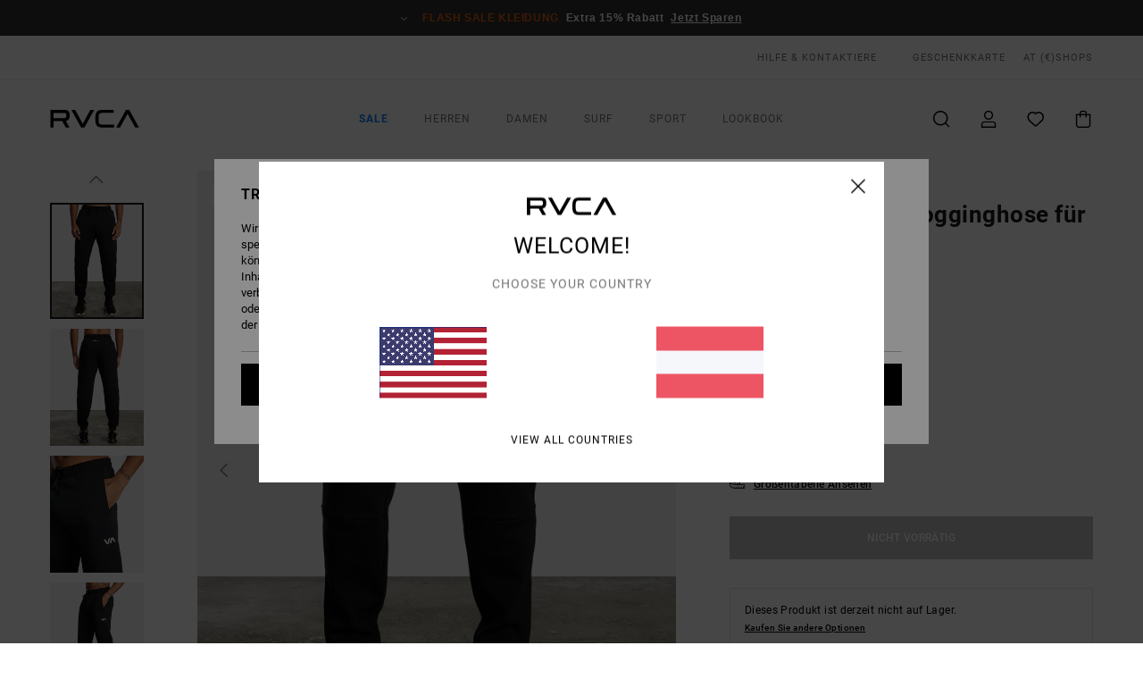

--- FILE ---
content_type: text/html; charset=utf-8
request_url: https://www.google.com/recaptcha/api2/anchor?ar=1&k=6Ldsl4UhAAAAAOPA_N8i-YxZAzva_jcNFAnIbxZM&co=aHR0cHM6Ly93d3cucnZjYS5hdDo0NDM.&hl=en&v=PoyoqOPhxBO7pBk68S4YbpHZ&size=invisible&anchor-ms=20000&execute-ms=30000&cb=ojjeh0lbedor
body_size: 48744
content:
<!DOCTYPE HTML><html dir="ltr" lang="en"><head><meta http-equiv="Content-Type" content="text/html; charset=UTF-8">
<meta http-equiv="X-UA-Compatible" content="IE=edge">
<title>reCAPTCHA</title>
<style type="text/css">
/* cyrillic-ext */
@font-face {
  font-family: 'Roboto';
  font-style: normal;
  font-weight: 400;
  font-stretch: 100%;
  src: url(//fonts.gstatic.com/s/roboto/v48/KFO7CnqEu92Fr1ME7kSn66aGLdTylUAMa3GUBHMdazTgWw.woff2) format('woff2');
  unicode-range: U+0460-052F, U+1C80-1C8A, U+20B4, U+2DE0-2DFF, U+A640-A69F, U+FE2E-FE2F;
}
/* cyrillic */
@font-face {
  font-family: 'Roboto';
  font-style: normal;
  font-weight: 400;
  font-stretch: 100%;
  src: url(//fonts.gstatic.com/s/roboto/v48/KFO7CnqEu92Fr1ME7kSn66aGLdTylUAMa3iUBHMdazTgWw.woff2) format('woff2');
  unicode-range: U+0301, U+0400-045F, U+0490-0491, U+04B0-04B1, U+2116;
}
/* greek-ext */
@font-face {
  font-family: 'Roboto';
  font-style: normal;
  font-weight: 400;
  font-stretch: 100%;
  src: url(//fonts.gstatic.com/s/roboto/v48/KFO7CnqEu92Fr1ME7kSn66aGLdTylUAMa3CUBHMdazTgWw.woff2) format('woff2');
  unicode-range: U+1F00-1FFF;
}
/* greek */
@font-face {
  font-family: 'Roboto';
  font-style: normal;
  font-weight: 400;
  font-stretch: 100%;
  src: url(//fonts.gstatic.com/s/roboto/v48/KFO7CnqEu92Fr1ME7kSn66aGLdTylUAMa3-UBHMdazTgWw.woff2) format('woff2');
  unicode-range: U+0370-0377, U+037A-037F, U+0384-038A, U+038C, U+038E-03A1, U+03A3-03FF;
}
/* math */
@font-face {
  font-family: 'Roboto';
  font-style: normal;
  font-weight: 400;
  font-stretch: 100%;
  src: url(//fonts.gstatic.com/s/roboto/v48/KFO7CnqEu92Fr1ME7kSn66aGLdTylUAMawCUBHMdazTgWw.woff2) format('woff2');
  unicode-range: U+0302-0303, U+0305, U+0307-0308, U+0310, U+0312, U+0315, U+031A, U+0326-0327, U+032C, U+032F-0330, U+0332-0333, U+0338, U+033A, U+0346, U+034D, U+0391-03A1, U+03A3-03A9, U+03B1-03C9, U+03D1, U+03D5-03D6, U+03F0-03F1, U+03F4-03F5, U+2016-2017, U+2034-2038, U+203C, U+2040, U+2043, U+2047, U+2050, U+2057, U+205F, U+2070-2071, U+2074-208E, U+2090-209C, U+20D0-20DC, U+20E1, U+20E5-20EF, U+2100-2112, U+2114-2115, U+2117-2121, U+2123-214F, U+2190, U+2192, U+2194-21AE, U+21B0-21E5, U+21F1-21F2, U+21F4-2211, U+2213-2214, U+2216-22FF, U+2308-230B, U+2310, U+2319, U+231C-2321, U+2336-237A, U+237C, U+2395, U+239B-23B7, U+23D0, U+23DC-23E1, U+2474-2475, U+25AF, U+25B3, U+25B7, U+25BD, U+25C1, U+25CA, U+25CC, U+25FB, U+266D-266F, U+27C0-27FF, U+2900-2AFF, U+2B0E-2B11, U+2B30-2B4C, U+2BFE, U+3030, U+FF5B, U+FF5D, U+1D400-1D7FF, U+1EE00-1EEFF;
}
/* symbols */
@font-face {
  font-family: 'Roboto';
  font-style: normal;
  font-weight: 400;
  font-stretch: 100%;
  src: url(//fonts.gstatic.com/s/roboto/v48/KFO7CnqEu92Fr1ME7kSn66aGLdTylUAMaxKUBHMdazTgWw.woff2) format('woff2');
  unicode-range: U+0001-000C, U+000E-001F, U+007F-009F, U+20DD-20E0, U+20E2-20E4, U+2150-218F, U+2190, U+2192, U+2194-2199, U+21AF, U+21E6-21F0, U+21F3, U+2218-2219, U+2299, U+22C4-22C6, U+2300-243F, U+2440-244A, U+2460-24FF, U+25A0-27BF, U+2800-28FF, U+2921-2922, U+2981, U+29BF, U+29EB, U+2B00-2BFF, U+4DC0-4DFF, U+FFF9-FFFB, U+10140-1018E, U+10190-1019C, U+101A0, U+101D0-101FD, U+102E0-102FB, U+10E60-10E7E, U+1D2C0-1D2D3, U+1D2E0-1D37F, U+1F000-1F0FF, U+1F100-1F1AD, U+1F1E6-1F1FF, U+1F30D-1F30F, U+1F315, U+1F31C, U+1F31E, U+1F320-1F32C, U+1F336, U+1F378, U+1F37D, U+1F382, U+1F393-1F39F, U+1F3A7-1F3A8, U+1F3AC-1F3AF, U+1F3C2, U+1F3C4-1F3C6, U+1F3CA-1F3CE, U+1F3D4-1F3E0, U+1F3ED, U+1F3F1-1F3F3, U+1F3F5-1F3F7, U+1F408, U+1F415, U+1F41F, U+1F426, U+1F43F, U+1F441-1F442, U+1F444, U+1F446-1F449, U+1F44C-1F44E, U+1F453, U+1F46A, U+1F47D, U+1F4A3, U+1F4B0, U+1F4B3, U+1F4B9, U+1F4BB, U+1F4BF, U+1F4C8-1F4CB, U+1F4D6, U+1F4DA, U+1F4DF, U+1F4E3-1F4E6, U+1F4EA-1F4ED, U+1F4F7, U+1F4F9-1F4FB, U+1F4FD-1F4FE, U+1F503, U+1F507-1F50B, U+1F50D, U+1F512-1F513, U+1F53E-1F54A, U+1F54F-1F5FA, U+1F610, U+1F650-1F67F, U+1F687, U+1F68D, U+1F691, U+1F694, U+1F698, U+1F6AD, U+1F6B2, U+1F6B9-1F6BA, U+1F6BC, U+1F6C6-1F6CF, U+1F6D3-1F6D7, U+1F6E0-1F6EA, U+1F6F0-1F6F3, U+1F6F7-1F6FC, U+1F700-1F7FF, U+1F800-1F80B, U+1F810-1F847, U+1F850-1F859, U+1F860-1F887, U+1F890-1F8AD, U+1F8B0-1F8BB, U+1F8C0-1F8C1, U+1F900-1F90B, U+1F93B, U+1F946, U+1F984, U+1F996, U+1F9E9, U+1FA00-1FA6F, U+1FA70-1FA7C, U+1FA80-1FA89, U+1FA8F-1FAC6, U+1FACE-1FADC, U+1FADF-1FAE9, U+1FAF0-1FAF8, U+1FB00-1FBFF;
}
/* vietnamese */
@font-face {
  font-family: 'Roboto';
  font-style: normal;
  font-weight: 400;
  font-stretch: 100%;
  src: url(//fonts.gstatic.com/s/roboto/v48/KFO7CnqEu92Fr1ME7kSn66aGLdTylUAMa3OUBHMdazTgWw.woff2) format('woff2');
  unicode-range: U+0102-0103, U+0110-0111, U+0128-0129, U+0168-0169, U+01A0-01A1, U+01AF-01B0, U+0300-0301, U+0303-0304, U+0308-0309, U+0323, U+0329, U+1EA0-1EF9, U+20AB;
}
/* latin-ext */
@font-face {
  font-family: 'Roboto';
  font-style: normal;
  font-weight: 400;
  font-stretch: 100%;
  src: url(//fonts.gstatic.com/s/roboto/v48/KFO7CnqEu92Fr1ME7kSn66aGLdTylUAMa3KUBHMdazTgWw.woff2) format('woff2');
  unicode-range: U+0100-02BA, U+02BD-02C5, U+02C7-02CC, U+02CE-02D7, U+02DD-02FF, U+0304, U+0308, U+0329, U+1D00-1DBF, U+1E00-1E9F, U+1EF2-1EFF, U+2020, U+20A0-20AB, U+20AD-20C0, U+2113, U+2C60-2C7F, U+A720-A7FF;
}
/* latin */
@font-face {
  font-family: 'Roboto';
  font-style: normal;
  font-weight: 400;
  font-stretch: 100%;
  src: url(//fonts.gstatic.com/s/roboto/v48/KFO7CnqEu92Fr1ME7kSn66aGLdTylUAMa3yUBHMdazQ.woff2) format('woff2');
  unicode-range: U+0000-00FF, U+0131, U+0152-0153, U+02BB-02BC, U+02C6, U+02DA, U+02DC, U+0304, U+0308, U+0329, U+2000-206F, U+20AC, U+2122, U+2191, U+2193, U+2212, U+2215, U+FEFF, U+FFFD;
}
/* cyrillic-ext */
@font-face {
  font-family: 'Roboto';
  font-style: normal;
  font-weight: 500;
  font-stretch: 100%;
  src: url(//fonts.gstatic.com/s/roboto/v48/KFO7CnqEu92Fr1ME7kSn66aGLdTylUAMa3GUBHMdazTgWw.woff2) format('woff2');
  unicode-range: U+0460-052F, U+1C80-1C8A, U+20B4, U+2DE0-2DFF, U+A640-A69F, U+FE2E-FE2F;
}
/* cyrillic */
@font-face {
  font-family: 'Roboto';
  font-style: normal;
  font-weight: 500;
  font-stretch: 100%;
  src: url(//fonts.gstatic.com/s/roboto/v48/KFO7CnqEu92Fr1ME7kSn66aGLdTylUAMa3iUBHMdazTgWw.woff2) format('woff2');
  unicode-range: U+0301, U+0400-045F, U+0490-0491, U+04B0-04B1, U+2116;
}
/* greek-ext */
@font-face {
  font-family: 'Roboto';
  font-style: normal;
  font-weight: 500;
  font-stretch: 100%;
  src: url(//fonts.gstatic.com/s/roboto/v48/KFO7CnqEu92Fr1ME7kSn66aGLdTylUAMa3CUBHMdazTgWw.woff2) format('woff2');
  unicode-range: U+1F00-1FFF;
}
/* greek */
@font-face {
  font-family: 'Roboto';
  font-style: normal;
  font-weight: 500;
  font-stretch: 100%;
  src: url(//fonts.gstatic.com/s/roboto/v48/KFO7CnqEu92Fr1ME7kSn66aGLdTylUAMa3-UBHMdazTgWw.woff2) format('woff2');
  unicode-range: U+0370-0377, U+037A-037F, U+0384-038A, U+038C, U+038E-03A1, U+03A3-03FF;
}
/* math */
@font-face {
  font-family: 'Roboto';
  font-style: normal;
  font-weight: 500;
  font-stretch: 100%;
  src: url(//fonts.gstatic.com/s/roboto/v48/KFO7CnqEu92Fr1ME7kSn66aGLdTylUAMawCUBHMdazTgWw.woff2) format('woff2');
  unicode-range: U+0302-0303, U+0305, U+0307-0308, U+0310, U+0312, U+0315, U+031A, U+0326-0327, U+032C, U+032F-0330, U+0332-0333, U+0338, U+033A, U+0346, U+034D, U+0391-03A1, U+03A3-03A9, U+03B1-03C9, U+03D1, U+03D5-03D6, U+03F0-03F1, U+03F4-03F5, U+2016-2017, U+2034-2038, U+203C, U+2040, U+2043, U+2047, U+2050, U+2057, U+205F, U+2070-2071, U+2074-208E, U+2090-209C, U+20D0-20DC, U+20E1, U+20E5-20EF, U+2100-2112, U+2114-2115, U+2117-2121, U+2123-214F, U+2190, U+2192, U+2194-21AE, U+21B0-21E5, U+21F1-21F2, U+21F4-2211, U+2213-2214, U+2216-22FF, U+2308-230B, U+2310, U+2319, U+231C-2321, U+2336-237A, U+237C, U+2395, U+239B-23B7, U+23D0, U+23DC-23E1, U+2474-2475, U+25AF, U+25B3, U+25B7, U+25BD, U+25C1, U+25CA, U+25CC, U+25FB, U+266D-266F, U+27C0-27FF, U+2900-2AFF, U+2B0E-2B11, U+2B30-2B4C, U+2BFE, U+3030, U+FF5B, U+FF5D, U+1D400-1D7FF, U+1EE00-1EEFF;
}
/* symbols */
@font-face {
  font-family: 'Roboto';
  font-style: normal;
  font-weight: 500;
  font-stretch: 100%;
  src: url(//fonts.gstatic.com/s/roboto/v48/KFO7CnqEu92Fr1ME7kSn66aGLdTylUAMaxKUBHMdazTgWw.woff2) format('woff2');
  unicode-range: U+0001-000C, U+000E-001F, U+007F-009F, U+20DD-20E0, U+20E2-20E4, U+2150-218F, U+2190, U+2192, U+2194-2199, U+21AF, U+21E6-21F0, U+21F3, U+2218-2219, U+2299, U+22C4-22C6, U+2300-243F, U+2440-244A, U+2460-24FF, U+25A0-27BF, U+2800-28FF, U+2921-2922, U+2981, U+29BF, U+29EB, U+2B00-2BFF, U+4DC0-4DFF, U+FFF9-FFFB, U+10140-1018E, U+10190-1019C, U+101A0, U+101D0-101FD, U+102E0-102FB, U+10E60-10E7E, U+1D2C0-1D2D3, U+1D2E0-1D37F, U+1F000-1F0FF, U+1F100-1F1AD, U+1F1E6-1F1FF, U+1F30D-1F30F, U+1F315, U+1F31C, U+1F31E, U+1F320-1F32C, U+1F336, U+1F378, U+1F37D, U+1F382, U+1F393-1F39F, U+1F3A7-1F3A8, U+1F3AC-1F3AF, U+1F3C2, U+1F3C4-1F3C6, U+1F3CA-1F3CE, U+1F3D4-1F3E0, U+1F3ED, U+1F3F1-1F3F3, U+1F3F5-1F3F7, U+1F408, U+1F415, U+1F41F, U+1F426, U+1F43F, U+1F441-1F442, U+1F444, U+1F446-1F449, U+1F44C-1F44E, U+1F453, U+1F46A, U+1F47D, U+1F4A3, U+1F4B0, U+1F4B3, U+1F4B9, U+1F4BB, U+1F4BF, U+1F4C8-1F4CB, U+1F4D6, U+1F4DA, U+1F4DF, U+1F4E3-1F4E6, U+1F4EA-1F4ED, U+1F4F7, U+1F4F9-1F4FB, U+1F4FD-1F4FE, U+1F503, U+1F507-1F50B, U+1F50D, U+1F512-1F513, U+1F53E-1F54A, U+1F54F-1F5FA, U+1F610, U+1F650-1F67F, U+1F687, U+1F68D, U+1F691, U+1F694, U+1F698, U+1F6AD, U+1F6B2, U+1F6B9-1F6BA, U+1F6BC, U+1F6C6-1F6CF, U+1F6D3-1F6D7, U+1F6E0-1F6EA, U+1F6F0-1F6F3, U+1F6F7-1F6FC, U+1F700-1F7FF, U+1F800-1F80B, U+1F810-1F847, U+1F850-1F859, U+1F860-1F887, U+1F890-1F8AD, U+1F8B0-1F8BB, U+1F8C0-1F8C1, U+1F900-1F90B, U+1F93B, U+1F946, U+1F984, U+1F996, U+1F9E9, U+1FA00-1FA6F, U+1FA70-1FA7C, U+1FA80-1FA89, U+1FA8F-1FAC6, U+1FACE-1FADC, U+1FADF-1FAE9, U+1FAF0-1FAF8, U+1FB00-1FBFF;
}
/* vietnamese */
@font-face {
  font-family: 'Roboto';
  font-style: normal;
  font-weight: 500;
  font-stretch: 100%;
  src: url(//fonts.gstatic.com/s/roboto/v48/KFO7CnqEu92Fr1ME7kSn66aGLdTylUAMa3OUBHMdazTgWw.woff2) format('woff2');
  unicode-range: U+0102-0103, U+0110-0111, U+0128-0129, U+0168-0169, U+01A0-01A1, U+01AF-01B0, U+0300-0301, U+0303-0304, U+0308-0309, U+0323, U+0329, U+1EA0-1EF9, U+20AB;
}
/* latin-ext */
@font-face {
  font-family: 'Roboto';
  font-style: normal;
  font-weight: 500;
  font-stretch: 100%;
  src: url(//fonts.gstatic.com/s/roboto/v48/KFO7CnqEu92Fr1ME7kSn66aGLdTylUAMa3KUBHMdazTgWw.woff2) format('woff2');
  unicode-range: U+0100-02BA, U+02BD-02C5, U+02C7-02CC, U+02CE-02D7, U+02DD-02FF, U+0304, U+0308, U+0329, U+1D00-1DBF, U+1E00-1E9F, U+1EF2-1EFF, U+2020, U+20A0-20AB, U+20AD-20C0, U+2113, U+2C60-2C7F, U+A720-A7FF;
}
/* latin */
@font-face {
  font-family: 'Roboto';
  font-style: normal;
  font-weight: 500;
  font-stretch: 100%;
  src: url(//fonts.gstatic.com/s/roboto/v48/KFO7CnqEu92Fr1ME7kSn66aGLdTylUAMa3yUBHMdazQ.woff2) format('woff2');
  unicode-range: U+0000-00FF, U+0131, U+0152-0153, U+02BB-02BC, U+02C6, U+02DA, U+02DC, U+0304, U+0308, U+0329, U+2000-206F, U+20AC, U+2122, U+2191, U+2193, U+2212, U+2215, U+FEFF, U+FFFD;
}
/* cyrillic-ext */
@font-face {
  font-family: 'Roboto';
  font-style: normal;
  font-weight: 900;
  font-stretch: 100%;
  src: url(//fonts.gstatic.com/s/roboto/v48/KFO7CnqEu92Fr1ME7kSn66aGLdTylUAMa3GUBHMdazTgWw.woff2) format('woff2');
  unicode-range: U+0460-052F, U+1C80-1C8A, U+20B4, U+2DE0-2DFF, U+A640-A69F, U+FE2E-FE2F;
}
/* cyrillic */
@font-face {
  font-family: 'Roboto';
  font-style: normal;
  font-weight: 900;
  font-stretch: 100%;
  src: url(//fonts.gstatic.com/s/roboto/v48/KFO7CnqEu92Fr1ME7kSn66aGLdTylUAMa3iUBHMdazTgWw.woff2) format('woff2');
  unicode-range: U+0301, U+0400-045F, U+0490-0491, U+04B0-04B1, U+2116;
}
/* greek-ext */
@font-face {
  font-family: 'Roboto';
  font-style: normal;
  font-weight: 900;
  font-stretch: 100%;
  src: url(//fonts.gstatic.com/s/roboto/v48/KFO7CnqEu92Fr1ME7kSn66aGLdTylUAMa3CUBHMdazTgWw.woff2) format('woff2');
  unicode-range: U+1F00-1FFF;
}
/* greek */
@font-face {
  font-family: 'Roboto';
  font-style: normal;
  font-weight: 900;
  font-stretch: 100%;
  src: url(//fonts.gstatic.com/s/roboto/v48/KFO7CnqEu92Fr1ME7kSn66aGLdTylUAMa3-UBHMdazTgWw.woff2) format('woff2');
  unicode-range: U+0370-0377, U+037A-037F, U+0384-038A, U+038C, U+038E-03A1, U+03A3-03FF;
}
/* math */
@font-face {
  font-family: 'Roboto';
  font-style: normal;
  font-weight: 900;
  font-stretch: 100%;
  src: url(//fonts.gstatic.com/s/roboto/v48/KFO7CnqEu92Fr1ME7kSn66aGLdTylUAMawCUBHMdazTgWw.woff2) format('woff2');
  unicode-range: U+0302-0303, U+0305, U+0307-0308, U+0310, U+0312, U+0315, U+031A, U+0326-0327, U+032C, U+032F-0330, U+0332-0333, U+0338, U+033A, U+0346, U+034D, U+0391-03A1, U+03A3-03A9, U+03B1-03C9, U+03D1, U+03D5-03D6, U+03F0-03F1, U+03F4-03F5, U+2016-2017, U+2034-2038, U+203C, U+2040, U+2043, U+2047, U+2050, U+2057, U+205F, U+2070-2071, U+2074-208E, U+2090-209C, U+20D0-20DC, U+20E1, U+20E5-20EF, U+2100-2112, U+2114-2115, U+2117-2121, U+2123-214F, U+2190, U+2192, U+2194-21AE, U+21B0-21E5, U+21F1-21F2, U+21F4-2211, U+2213-2214, U+2216-22FF, U+2308-230B, U+2310, U+2319, U+231C-2321, U+2336-237A, U+237C, U+2395, U+239B-23B7, U+23D0, U+23DC-23E1, U+2474-2475, U+25AF, U+25B3, U+25B7, U+25BD, U+25C1, U+25CA, U+25CC, U+25FB, U+266D-266F, U+27C0-27FF, U+2900-2AFF, U+2B0E-2B11, U+2B30-2B4C, U+2BFE, U+3030, U+FF5B, U+FF5D, U+1D400-1D7FF, U+1EE00-1EEFF;
}
/* symbols */
@font-face {
  font-family: 'Roboto';
  font-style: normal;
  font-weight: 900;
  font-stretch: 100%;
  src: url(//fonts.gstatic.com/s/roboto/v48/KFO7CnqEu92Fr1ME7kSn66aGLdTylUAMaxKUBHMdazTgWw.woff2) format('woff2');
  unicode-range: U+0001-000C, U+000E-001F, U+007F-009F, U+20DD-20E0, U+20E2-20E4, U+2150-218F, U+2190, U+2192, U+2194-2199, U+21AF, U+21E6-21F0, U+21F3, U+2218-2219, U+2299, U+22C4-22C6, U+2300-243F, U+2440-244A, U+2460-24FF, U+25A0-27BF, U+2800-28FF, U+2921-2922, U+2981, U+29BF, U+29EB, U+2B00-2BFF, U+4DC0-4DFF, U+FFF9-FFFB, U+10140-1018E, U+10190-1019C, U+101A0, U+101D0-101FD, U+102E0-102FB, U+10E60-10E7E, U+1D2C0-1D2D3, U+1D2E0-1D37F, U+1F000-1F0FF, U+1F100-1F1AD, U+1F1E6-1F1FF, U+1F30D-1F30F, U+1F315, U+1F31C, U+1F31E, U+1F320-1F32C, U+1F336, U+1F378, U+1F37D, U+1F382, U+1F393-1F39F, U+1F3A7-1F3A8, U+1F3AC-1F3AF, U+1F3C2, U+1F3C4-1F3C6, U+1F3CA-1F3CE, U+1F3D4-1F3E0, U+1F3ED, U+1F3F1-1F3F3, U+1F3F5-1F3F7, U+1F408, U+1F415, U+1F41F, U+1F426, U+1F43F, U+1F441-1F442, U+1F444, U+1F446-1F449, U+1F44C-1F44E, U+1F453, U+1F46A, U+1F47D, U+1F4A3, U+1F4B0, U+1F4B3, U+1F4B9, U+1F4BB, U+1F4BF, U+1F4C8-1F4CB, U+1F4D6, U+1F4DA, U+1F4DF, U+1F4E3-1F4E6, U+1F4EA-1F4ED, U+1F4F7, U+1F4F9-1F4FB, U+1F4FD-1F4FE, U+1F503, U+1F507-1F50B, U+1F50D, U+1F512-1F513, U+1F53E-1F54A, U+1F54F-1F5FA, U+1F610, U+1F650-1F67F, U+1F687, U+1F68D, U+1F691, U+1F694, U+1F698, U+1F6AD, U+1F6B2, U+1F6B9-1F6BA, U+1F6BC, U+1F6C6-1F6CF, U+1F6D3-1F6D7, U+1F6E0-1F6EA, U+1F6F0-1F6F3, U+1F6F7-1F6FC, U+1F700-1F7FF, U+1F800-1F80B, U+1F810-1F847, U+1F850-1F859, U+1F860-1F887, U+1F890-1F8AD, U+1F8B0-1F8BB, U+1F8C0-1F8C1, U+1F900-1F90B, U+1F93B, U+1F946, U+1F984, U+1F996, U+1F9E9, U+1FA00-1FA6F, U+1FA70-1FA7C, U+1FA80-1FA89, U+1FA8F-1FAC6, U+1FACE-1FADC, U+1FADF-1FAE9, U+1FAF0-1FAF8, U+1FB00-1FBFF;
}
/* vietnamese */
@font-face {
  font-family: 'Roboto';
  font-style: normal;
  font-weight: 900;
  font-stretch: 100%;
  src: url(//fonts.gstatic.com/s/roboto/v48/KFO7CnqEu92Fr1ME7kSn66aGLdTylUAMa3OUBHMdazTgWw.woff2) format('woff2');
  unicode-range: U+0102-0103, U+0110-0111, U+0128-0129, U+0168-0169, U+01A0-01A1, U+01AF-01B0, U+0300-0301, U+0303-0304, U+0308-0309, U+0323, U+0329, U+1EA0-1EF9, U+20AB;
}
/* latin-ext */
@font-face {
  font-family: 'Roboto';
  font-style: normal;
  font-weight: 900;
  font-stretch: 100%;
  src: url(//fonts.gstatic.com/s/roboto/v48/KFO7CnqEu92Fr1ME7kSn66aGLdTylUAMa3KUBHMdazTgWw.woff2) format('woff2');
  unicode-range: U+0100-02BA, U+02BD-02C5, U+02C7-02CC, U+02CE-02D7, U+02DD-02FF, U+0304, U+0308, U+0329, U+1D00-1DBF, U+1E00-1E9F, U+1EF2-1EFF, U+2020, U+20A0-20AB, U+20AD-20C0, U+2113, U+2C60-2C7F, U+A720-A7FF;
}
/* latin */
@font-face {
  font-family: 'Roboto';
  font-style: normal;
  font-weight: 900;
  font-stretch: 100%;
  src: url(//fonts.gstatic.com/s/roboto/v48/KFO7CnqEu92Fr1ME7kSn66aGLdTylUAMa3yUBHMdazQ.woff2) format('woff2');
  unicode-range: U+0000-00FF, U+0131, U+0152-0153, U+02BB-02BC, U+02C6, U+02DA, U+02DC, U+0304, U+0308, U+0329, U+2000-206F, U+20AC, U+2122, U+2191, U+2193, U+2212, U+2215, U+FEFF, U+FFFD;
}

</style>
<link rel="stylesheet" type="text/css" href="https://www.gstatic.com/recaptcha/releases/PoyoqOPhxBO7pBk68S4YbpHZ/styles__ltr.css">
<script nonce="vTvINmXqVaJZXprMwHqLAw" type="text/javascript">window['__recaptcha_api'] = 'https://www.google.com/recaptcha/api2/';</script>
<script type="text/javascript" src="https://www.gstatic.com/recaptcha/releases/PoyoqOPhxBO7pBk68S4YbpHZ/recaptcha__en.js" nonce="vTvINmXqVaJZXprMwHqLAw">
      
    </script></head>
<body><div id="rc-anchor-alert" class="rc-anchor-alert"></div>
<input type="hidden" id="recaptcha-token" value="[base64]">
<script type="text/javascript" nonce="vTvINmXqVaJZXprMwHqLAw">
      recaptcha.anchor.Main.init("[\x22ainput\x22,[\x22bgdata\x22,\x22\x22,\[base64]/[base64]/MjU1Ong/[base64]/[base64]/[base64]/[base64]/[base64]/[base64]/[base64]/[base64]/[base64]/[base64]/[base64]/[base64]/[base64]/[base64]/[base64]\\u003d\x22,\[base64]\x22,\x22InzCgGE3wqbDtGPDkMK7w5jCpVsTw7DCqiYFwp3Cr8OIwoLDtsKmFEHCgMKmCQYbwoklwq9ZwqrDqFLCrC/Di29UV8Kfw5YTfcKwwoIwXWLDlsOSPD1SNMKIw6rDnh3CuhQrFH9/w6DCqMOYUMOqw5xmwqlYwoYLw4BibsKsw4vDn8OpIgHDvMO/wonCp8OdLFPCv8KLwr/CtGzDtnvDrcOafQQrZsKtw5VIw6vDvEPDkcO6DcKyXy3DqG7DjsKZLcOcJGwPw7gTVcObwo4PNsO7GDIuwq/[base64]/Dn8KcwrMDBFYGT8O1QMKHwoTCuMOXKS/DhATDl8OTJ8OAwp7DtcKZYGTDqkTDnw9BwpjCtcO8K8OKYzpEbX7CscKeEMOCJcKnDWnCocKsOMKtSwDDjT/Dp8OSHsKgwqZ6wrfCi8Odw5TDlgwaBV3DrWc7wqPCqsKuV8KDwpTDoy7CkcKewrrDvcKdOUrCssOIPEkYw4cpCE3CvcOXw63DoMOFKVNGw6I7w5nDj2VOw407XlrChRp3w5/DlG3DtgHDu8KYUCHDvcOvwpzDjsKRw5MoXyA1w68bGcOVV8OECXnCqsKjwqfCisOeIMOEwoI3HcOKwovCtcKqw7pXMcKUUcKUaQXCq8OGwoU+wodXwr/Dn1HCt8Oow7PCrzjDhcKzwo/DgcKfIsOxcX5Sw7/Cpyo4fsK/[base64]/wrPDpmTCrMK5w4HClgTDlcKLY8O+w58VUUHCr8K1QwA4wqNpw4DCgsK0w6/DnsOcd8KywpNPfjLDpsO+ScKqbsO0aMO7wobCszXChMKrw6nCvVlcHFMKw41OVwfCq8KBEXlLIWFIw5Fzw67Cn8OBLC3CkcOWOHrDqsOkw53Cm1XCk8KMdMKLQ8KcwrdBwoArw4/DuinChmvCpcKEw7l7UF5nI8KFwrLDjkLDncKfKC3DsXAawobCsMOnwqIAwrXCjsO3wr/DgzTDvGo0YnHCkRUeH8KXXMOtw60IXcKCSMOzE3wPw63CoMOZcA/CgcK2woQ/[base64]/[base64]/DlWQMPsOHw5IpJncEfns6S2hocsOow6MCXQvDjWbCri0QFH3DnsOew6dLVlhvwoMhamNgaykmw7g8w7xMwpIiwpnCvRnDrGHCsA/CgxPDllUmMB8cX1bCnxMsWMOUw4zCtljCjsO4VcO5MsKCw6TDt8Kca8Khw55Bw4HCrQ/CmsOFZGUdViQnwr5pGD0OwoEdw6VWBsKIC8Oqw7IyKkfDlQjDs0/DpcOOw6YOJ0lnw53CssKQO8O4KcKMwoLCnMKVQk9GdSfCu0nDlcKMSMO8HcKKBm7DscO5YMOPC8KiFcOYwr7Di3rDuwMvYMOEw7TCikbDrHhPwqbDo8Okw5/CvcK6LGnCmsKUwqd8w73Ct8OIw7/[base64]/OwoxEHLCicO4NcOPwqEpGcKCDWHDksOlDsKKPzbDoXPCpsOww5XCtE3CqMKBIcOyw5/[base64]/B0dJw7TDusO/FsKhH2vDqMO7wro9w5jCnsOgAMKiwq5Ww4MTG0IMwpNdMlnCvDnCmnjDjDbDjDPDmFtFw7nCpQ/Cr8O0w7rChwzCisOSRwBcwp1/w7YowovDncONfAR0wrYRwq9zdsKTe8O2a8OoW3ZaUcK5KhjDlcOIf8KHcRp6wprDgcOyw57DjMKiATsdw5kXFAjDr0fDv8OeNMKwwrTDkzvCgsOrw5Unw5cvwo5wwpZZw6jCgyp4wpkVaiVpwpjDtsKrw7rCuMKiwr3DlsKHw55GQGg/bMK2w7ANZmh3EhltNF3DpcKawogfOsKuw7A3UcK2cmbCsCbDlcKFwrrDlVgqwqXCkzFAFsK5w7/DklMNIcOcPlHDtcKTw7/Dh8KcL8OZV8OqwrXCtCLDjgthGjPDjcO6J8O1wrDCgGrDtMKhwrJgw5fCs1DChHfCoMK1U8OLw5MqWMO/w4/DkcO1w6YCwo3Du23DqTNrYmAoSkdARsOxSmzDki/DqMORwpbDisOsw78PwrTCvhRZwpZSwqHDssKBaRQaJ8KiZsOuf8OQwr7DjMOGw47Cv0bDoDNVGsOaDsKZScK4HMOsw43DuXUIwqrCo1N7wqkUwr0Cw4PDucK3wr7DjX/CoEfDvsOvMzfDlg/[base64]/Du8K5esOIw5rCkcOjekhRwo7Do8OQf0bDhE1xw7fDpSxXwoUlEF/[base64]/[base64]/CglsWw7zDnMKBC8OGKsOkwr8oMEXDhxM3S3BGwoHCqzk+I8K4w6bCgj/[base64]/DkMKeW3rCs3jCrcOWw5Byw7vCp8KoKxPCkVxUY8OrCMOqIxnDlgojZ8OtBlDCkVfDu3Ubwrw5eHzDl3B9w7ZvbB/DmlLDj8KBShbDnlLDmW/Dh8OjAlIKNXE7wqt6w5Q7wqhYMQxbwrjCjcK2w6TDgy0/wrQywrHCgsO8w4wMw5bDm8O3XXoBwpRxTCtWwqnCslxcXsOEwo3CsVRETk7CqGpzw7jDjB44w4fCjcONJjd/Zk3DhHnCi08OeWEFwoNiwoV5CMOnw43DksK1RkUowr16ZAnCicO8wrkdwptYwrnDmmnCsMOlDy7Cnzhvd8K8YRzCmB8eZcKRw5pRNWJEXsOrw65gC8KuFsOhFlVcLGzDvMOjY8OTNnPCjMObGj3DjQzCoi8Lw6/Dh0ICTMO/wqbDhn4aMzUZw5/[base64]/woTCqG7DgcOhIMOmw6dow6HDrS5DNTLDqQ/CkiYxwqjDkRBnXDzDnMODYFZQwp9REsKUR27CnhEpdcOrw4ILw47DnsKcaRfDusKlwooqOsOCSg/Djh0Fw4NAw5RAVmktwpzDpcOWw7AQA11hPCPCp8OhL8KpbMOVw6svGywEwqoxw4/CimMOw4zDscO8DMO9C8KwHMKsbnrDgk5CU2jDosKAwr9EGcO9w4jDgsK/[base64]/wpDCqMKMLcOCworCgcKTWsKMBF7Ckx3CpDYkT8K1w5vCvsOiw4tLwoEYN8KXwot/YSTChzMEMMKMGMKfE04wwqBlA8O1ZcK9wpHCtsK1wppwcAzCssO3wrvChRTDpyvCrcOqEMKbwr3Din3Cl07Dr3bDhnc/wqw3UcO4w6XCicOrw4c8wprDiMOhdz8sw6ZoacOQf2B6woQlw6nDnVVub3PCoy/[base64]/[base64]/Ci8ORCS4cwr8KYsOWOzrDqlBrZMKmwojDhQTDtMKjwp8UBCvCkgwqAnXDrgE4w6bDgjR8w5DCicO2SELClsKzw5nDrxMkOkE9w5kKGGvCmXU7worDlsKNwq3DjgvCiMOqbW7CpWnCmkplKQU8wq4LQsOhHMKtw4jDm1HChU/Dk1NaVmEEwpUlGsK0woVZw6s7ZX9HZMOQWgXCu8OxegAdwrXDqDjCtgnDm2/Clh9/HUccw7pJw77CmHDCuU3DjcOqwrsYwqrCpkU2NF5MwqfCjUcVSBZSHx/CuMKcw5QNwpwrw5sNGMKOf8Kewpsiw5cvGFLCqMOuw4pvwqPCuC8Kw4AofsKowp3DhcKpacOmMADDv8OUw4nCrnw8VVZiw40QMcKDQsKqcR/DjsOvw4fDkcOjW8OULV0WKkhEwpfCvg4Qw6fDiUHCml8Zw4XClcOEw5/CjTTDqcKxAVQuO8O1w7/DmE9cwonDgsO2wrXCqcKWCjnCoHZkEHhaVjPCnUfCm0TCiVMCwo5MwrvDiMK5G2UrwpnDlMOTw7cTd2zDqMK0fsOtQcOzMMK1wr8/[base64]/DnsKoSirDq3Uxwq0oKcK8JMOCw5vDp8OMw5wowo3CmmPDosKtw4zDqn4Vw5XClsK+wrsjw6xTA8OYw6YRIcOqFUQtwr7DhMKow55rw5JOwozCs8OeR8O9JMO5AsKKA8KZw7kDCgDCj07Ds8Oiw7gDVsOnR8K/DgLDgcKIwrwcwpjCsRrDkDnCpsOKw5Jbw4AiQMK0wrDCj8OeRcKFNsOvwrDDvX4Ow4xneDNkwr49wqs0wpUeFTs6woDCthI+QMOWwpldw6zDvS/CkTQ0RnHDixjCpMONwpAswpLCpBTDosO7wrzCj8OLTiZzwobCksOUSMOpw4nDgxHCr3/CssKzw47DrsKxC2PCqk/CqE/DrMKON8OzWkZqVVg/[base64]/CjSBQcMOnfDp/[base64]/w4xpdGbDqMKZC8OXwp1xfVrDl8KoGsKjw53CpsKxfsK0GCEuaMOebhgWwq7Ch8KvGMOvwqAwfMK2TAkvF0ZOwqsdaMKEw4HDjVvCgnjCu0oqwofDpsOaw4zDvcOcesKqfTMjwrwww60SZMKIw5c5fClxwq5rbVcGasOvw5XCl8ONX8OSw4/DjifDggTClHHCiTdgUsKbw7kRw4Ifw5IowoVswp7DrAzDollvPT1TahHDhcOrZ8OreUHCicK3w6soBQwjFMOTw5EcKVQUwqIiGcKOwp8VKhXCo0/[base64]/ZTB/JF0fw4AvD8KNwqLDkRVDIGZyD8O7w7wzwoccwq3Cr8Oww6REaMOzccO6OQTDtsOGw75nfMKzCgB9eMO/IDLCuAY/w488FcOJHsOywrxcRB0zVsOJNQrCgEJfQSvDilPCmTkwasKnw7XDrsKPKXk2wroxwqgVw41rZU0cwpcsw5PCpyLCn8OyO3QROcO0FgArwrYNdV0bLiFCWz8gScKKDcOEN8O2CDnDpQzDlEsYwrMgWG4xwp/DjMOWw7bDs8K+J1PDniUfwqhhw6oTYMKACALDug8+McOvIMK7wqnDmcK4Xl93EMOlM2tCw5vCnEkRAjtRf2UVU0kTLsKaTcKIwqsTAsOAEMKeK8KtBMKnNcOoEsKaHsOiw4YxwoIvaMOzwp5ATgZAG0FYY8KbYgETDFdMwonDl8O6w6xbw45jw4Ujwop6LTh/bHPDjcKaw601dGXDkMOlUMKgw7zDrcOHZMK4TjXDgUPCkg93wrbClMO7LDXDjsO8TsKHw4QKw47DrXASw7MJGEkMw73CuGLCk8KaGsOUw7fCgMO/wr/ChEDDnMKOB8KtwqEVwqTCl8KLw57CuMOxdcKuejpAQ8K4cC7DnhjDosK8bcOewqXDpMK4OgMtworDlMOKwqw2w7nCvDzDksO1w5bDk8OFw5vCqcOpw486AgB6PwXDqHAMw6pqwr55DxhwJFXDgMOxwo/[base64]/CqC12OhIKwqTCtkgKw6XDnkLDscKqwqcxXifDv8KjAS7DlcOGU2nCshbCh3tIasKnw6nDgsKxwod5P8KiR8KVw4I6w77CqjtCV8OjesOPa1gaw5XDp3pKwqApKsKFQMOWO0LDtWQDOMOmwo3Cnh/Ci8OKQcOUSCA/[base64]/XU3DnBxkMMOnVj9Kw4FVTTZwwoTCkcKfIho/[base64]/w5zCncO9OhVdUMKFwrLClz0sampiwpY6EDDCmy7CnHpEX8OiwqAww7nCjS7DmF7Co2bCi07CkHTCtcKXSsOPfh4HwpMgJzw6wpEjw59SLcOUYFI2cQVmH2oTw63Dj0TDlVnClMOMw6IxwpUQw7LDn8Knw75yTcOrwqTDpcOKBhnCgW/Dp8KYwrAtwrVTw4UZMEjCk3Vbw5sYURnCksO5QcO8dkbDqVMcDsKNwrwWanwnK8O8w5HCvTkCw5XDosKsw6rCn8OoIwoAP8KVwqPCvsOEUS/ClMOQw7bCmzXClcO8wpTCkMKWwphaGAvCusKkf8O5dTPCusKbwrvCsTYwwrvDkk5yw4TCpVkrwrzCvsK0wqQsw7kbwovDucKobMOawrfDpQJcw5c1wpF9w7TDt8Knw6BNw493WMOwAH/DplPDisK7w6Irw6JDw5Mgw7pMQQpoUMKSOsKFw4ZaIE/[base64]/Cl8K1S8KncjnCjsOhwoQhw4XDssOcfMOxw67CuMOmwp4swq3CrcOzEhbCt3A0w7DClMKYZzFTUcOaWGjDl8KEw7tZw43DrMKAwqM0w6DDkkl+w5dywoIDwr04bB7CrzrClHjCmg/CvMOyVBHCrU9EPcKCWnnDmMKGw40uBTdNVFt8ZcOtw5DCssKtMFfDpRxJCG4UQCHCqzNIATBgGFZXf8KPbUXDkcOUc8KCwqXDvMO/ZGkTFjPCtMOaJsKUw63DhmvDhG/[base64]/Dkkp/V3Iec8KxwpDCoMO3AcKNwrI8wp8bDgVFwpnClWMxw6TDgg50wqjCgG9kwoIRw7zDvlY7wpMewrDDo8KAfmvDphlsfsOfZ8KFwoXCrMOASFgnacOiwr3CsAHDl8K8w6/DmsOdasK8OTs1VwI+wp3DuF9IwpzDlsKywpo5wrobwqvDsX7Cu8OzBcKgw7ZaKDQkKcKvwrU3w7zCgsOFwqBSH8KpGcO3Z2zDjMKKwq/DhCPClsOOZcKuYcKECWJKeEMSwrVUw5NmwrnDuxLChRwoFsOQcC7DoC4jBsK8w4nCmhtJwoPClkRBf0nDgWbCnB5nw5RPLsKeYR56w6U+Li43w7zCnA/[base64]/asK+w4/DhgDDoz/Dn8KlFcKEbhDCsSxzGMOXwqw1GMOVwoMJMMK9w6JrwphIMsOww7TDscKbXzItw7rDgMKqASzDqkDCmsOWAxnDpDYMDShvw4PCn1vCgxjDqz5QQXPDr23CkUppOyl2w7TCscKFQUHDhx0JFg93WMOjwq3CsAplw5kvw50Ew7cewpHCoMKhDyvDrMK/wpsCwpzDoW8Fw71VHH8OTWvCu2nCskMfw6QyU8OrKSMRw4jCscO8wrbDpB8hBcOkw7BPElYowrzCvMK/worDnsKEw6TCscOxw5PDlcOGV0tFw6zCiHFRcgXDrMOiK8OPw7/Dr8OXw4tLw4DCosKVwrHCo8KLBCDCoW1qw7fCj17CsU/DssKuw6AIYcOQT8OZBAzCm00zw7/Ck8OEwphMw7rDtcK+wpnDrEM+E8OIw7jCt8KFw5N9ecOJR3/CqsO4KATDs8Knf8O8e1JhHlMAw4wYe1daUcK8ccKZw4DCgsKzwoYVY8KdYsKuMxsMdsKuw4PDpgTDrF/[base64]/[base64]/VFFiQVtxwpY8Wk3CjiM2w6zDv8OUZmo1McKRF8OxSTtRw7rDukpBU0pKW8Kow6rDlzIOw7Fbw7Z6R1LDjE/DqcKSDcKhwobDrcOXwrLDs8O+G1vCn8KMSzzCo8OuwqpCwoTDi8OnwpxwR8Ocwo1Rwq4PwoLDilx5w61mcMOCwocUJcOGw77CrMO9w6gowrXDncKYdcKyw757w6fClhYFGcO7w48bw6jCsWfCo2LDrys8wrZNK1TDiXDCryRUwqfDp8KLdSxEw5x8HlnCtcOnw6TCmT/DqGTDgAnCmMK2wrlTw4BJw5/CpXfCo8KsWcKdw58JV3BOwr8Gwr9JV1dVYcOcw4tfwqbDvTA5wpDChW/CmFbCqjJOwqPCn8KXw4HCgzYlwqJCw7ExF8ODwpDCksO8wpjCmcKIb1tCwpvClsKqfgnDn8K8w5crw73Cu8KSw4t5LXnDksK8YD/[base64]/wqMZaMKgeMK2MMOcwqbCs8KJXcK/[base64]/w5vDkg4eNMKOw5rDsTcJO8OAW8KvCDbDrsKuTC7CocK3w7YpwqUuJ0/CjMOpw7ARa8O9w705dcO3FsO3LsOeCxBww6kewoEZw5PDkF3DkxHCusOPwqzCrMK7B8OXw67CujTDpsOHX8O5VUw2DhMZOcK/wq7CggAfw5rChVXDsizCggNRwqLDocKGwrc0MXsAw7fCl1vDi8KoJkYDw5ZKfMODw4Q2wrNnw4vDn1fDkmJBw5l5wpsjw4rDp8OiwqvDj8Kcw4waMcKQw4DClD/CgMOtSFjCnVjCqMO7Wy7CucKlQGXDmcKuwpUVC3kDwrPDpTMGecOeCsOFwrnCkmXCtcK/WsOowpfDlQh4JxbCmgHDvcKCwrZcw7vDlMOqwqHDkQvDlsKEw4PClhQ2wrrCoQrDlsOWGAoSNyHDksOQJwLDscKLw6YCw7LCgUIvw5R8wr7Csw/Cp8Knw5/[base64]/Do8Ouw5nCosKWw5JPwqJfFxbCsXpFw5rCo8KtBsKgwqvCmcK6wrFUXMOkAsK5w7Vcw6crCBEhE0rCjcOGwobCoCLCrUDCq2/Dtjx/[base64]/CqydhEBTDnAbDoMOEwrLDrRNqIcKfJcOmwp3DpVnCn3DChMKyAngLw61iP3HDp8KVV8O+w5PDhxHCvsK6w5wzR39Pw6rCuMOSwr0Vw5rDuVvDpijDpEA5wrTDmcKDw5PDksOCw67CqSU9w6UwesKyM3bCmRrDl0QJwq4RIlMwIcKewrQQKnscf37ClB/CrMKgJMKASk3CtxgRw7JDwq7Ct0pMw7oyexjDgcKywrNxwr/Ch8OObVY7wrTDrcOAw5JDJsK8w5pbw4XDgMOww6k+w5Z6wobCmcONUVzDj1rCncOlYQNyw45PbEjDsMKvMcKFw6V+w4ltw6HDi8OZw7txwq3Cg8Ogw4jCiB1eXlbCi8KEw6/Ctxdow7QqwqDCk0Inwr7Cr2XDjMKBw4JFw5XDjMKzwrUmbsOkIsKmwr7CosKRw7ZYEUhpw6Ziw4DCgBzCpgYNXQoCHnLCksKpDsOkwoZxFsO5SsKbTW8XUMOSFTEHwrZjw50fQ8K2Y8O/wqfCvl7CvA0dFcKEwqzDrDM6dMK8HMObKX8Aw4/ChsOoEGnCpMKBw7QcAzHDgcKqwqZ7V8KaMQDDhW1dwrRewqXDlcOgfcO5wonCjsKFwqfDoWlew7/DjcKGNSrCmsKRwp0gDMOZPDcQcsK4QMKqw4TDlzpyCMOMXcKrw4jDgRHDncOaZMOdfxvClcK8fcKQw5AHARYARcOAHMOJwqbDpMK1wrN9XsKTW8O8w75jw4DDj8K9HmzDhU5lw5czVGl9wr7CiyvDq8OkcANrwooANGfDhMOxwqTDm8O0wqjCqsKgwq/DvS43wr3ClHXCo8KWwo0WbSTDssOmwpvCj8KLwr19wonDhw4OemPDoDvCjlIGTi/DpGArwovCvUgkNsOiJ1YTf8KpwqvDo8Osw47DnGMfQcKYC8KWMcO8w6MoCMKSM8OkwoHDhWvDtMKOwoJZw4TCji8yUiTCjsOfwpgnH2c8w5FJw70jSsKQw5vCkVQ/[base64]/DlScHfsKhZkQOEsOnw4ESHcOTCMOyWVLCt0NyAcKabDbDhMOyAQHCqsK+w5/Ch8KBGMOjw5LDj27DgcKJwqbDph7CkW7CgMKLPsKhw6sHVz1SwoIwNzsdwonCl8K0w5LCicKAwrvDgsKEw7wPYcO8w6bCksOew7QzYxXDlmQcFUV/[base64]/DucOaZhDCt8KtVcOMw6BRwq/CpsKQwoQhKMOXZcKNwr0SwpzCp8KmIF7Ds8KkwrzDgSgFw405SsK0wrZNWHLDjMK2HkNbw6zCtVl6wo7Dk37CrzvDsALCmBd8wo7Dj8KiwqvDqcOEw6EMHsKzbsO0EsKvCV/Ds8KiITk6wpHDm0o+wqwRAw86EnQUw7LCqMOMwpLDqsKVwo0Jw5MrOmI6wqRMKDbChcOPw7rDu8K8w4HDrBnDgEkLw4/CncOVWsORQQbConHDm0rDuMKyWS1SFk3CugbDtcKnwqE2QxhxwqXDiAQYM1/CvyTCgz4/[base64]/DtcOcBQB2w5kqKB1Xw5jDgE7CsmzDr8Ohw7Efb1TClRxOw7nCsnDDusKOLcKpY8KpXjbCqsObYijDqA0Xd8OsDsOjw7kmwphjDgokwrRtw61uaMOKIMO6wpFSB8Ogw6XCn8KtOCxAw4tDw5bDgwxTw5XDt8KIMz/[base64]/XU7CvHLCp8KRw6B/[base64]/w753w7IlwpNPA8OTwptzFSnChwU3w6zDiAHCgcK1wqkxEVfCjD9Awr9ewoRMIcOtNsK5wo0uw6BKw5d2wpNQY2rDljfDgQ/[base64]/KDXCrcKVaHRiw6wzw5rDv27DtljCisKNw5MSJRjDt03DncKvbsO2ecOAY8O6aADDqX1qwpxxR8OoAR9dVhBYwq7CjMKXTXDDncOQwrzCjcO3W1kzUD/[base64]/w4A0wpvDhMODLsKgI8OMbylyw6ROCwrCj8KDHmpCw7zCtMKlcsO1LjTCimnCrREiY8KPH8ONYcOgNcOVfMKLGcKBw7LCgD3CsUbDlMKufFzChXfCisKvWcKHwqTDj8O/w6cwwq/DvllUQkPCmsKtwoXDhnPDrMOvwrQHCcK9BsOLGMObw6Jxw73DoFPDmmLDpG3Cng3DqBXDmMOdw7FDw7LCg8KfwrxVwoQUw7kbwoZWwqTClcKFWizDjAjDgQjCocOEVcOhY8KnV8OeU8OJXcKPayomWlXCmsKnIcO/wq0TOyEuAcKzwpBDOsOwC8OxOMKAwrjDjcOfwpAoWsOqEB3CrDvDo0DCr2HCgXRCwpUKYkwOT8O/[base64]/CuMOpw6bCrHTCpsKUw43ClRfDg8KwUMKePl3CgjzDngTDrMOuKwdOwq/DpsKpw6BoaFBZwo3DlCDDu8KvZGfCssO+wrTDpcKSwrHCgsO4woU8wqXCsnXCriLCoVbCqcKuKyTDvcKjBsO2b8OBCV1rw6TDjkvDoC5Sw7LCjMOgw4ZII8KyfHNPDcOvw4AKwofDhcKKAMKQIhJZw7jCqHrDqHxrIj3DkMOuwqhNw6YNwr/Con/Cm8ONQcOqw70+CMO7X8Kaw5DCpTUNA8OdQx/Cqw/DqW1lacOEw5PDn3kHd8KYwqNuKMO5TAvCpsOeHMKraMOGEj/CrcOHBsK/E3EsO2HDusKZfMKAwpduUHNGw4Bea8KNw4vCtsOwcsK5w7V/eQDCsXjCgXt7EMKIF8KMw5XDni3DjMKKMcOAW1zDucOyWmEuPxLCiAHCmMOywq/DhwbDhk5Dw4FrWToHEF9Jd8KswrTCoBLCiRvDu8OYw7IVwqVwwotffsKkbsOww4ReGW9XYA3Dn3o8PcO2wpwMw6zCpsOjdMK7wr3CtcO3w5PCusOVKMKqwoBwcMKawqbCtMOmw6PCqcOdw54oAsK5U8OJw5TDp8K6w7tnwozDsMObRCQiPj5yw61rQVJOw6s/w50SRDHCtsO3w7xwwqVORBjCtsOdSALCpSMdwpTCosKGfSPDgT0SwrPDmcK+w57DjsKuwqkNwop5G0wnBcOTw5nDnTTCt0NNcS3DgcKuWMO4wqzDt8KIw4vCu8KLw67CvwkdwqMJG8K7aMO5w4XDgkYQwqYFasKHK8OIw7PDgMOOwp9/N8KJwpM7MMK6ITNxwpPCj8Ozw57CiSwhVQg2d8KJw5/DhCR+wqApT8OOwo1WbsKXwqfDl0ZAwo03wo9hw519w5XCuhzChsOhBVjDuFnCpcKCDUTCqcOtYgHCgMKxYXoLwozCrVTDlMKLdMKXQRPCvMKow6HDqMKTw5zDuV8QLXZAWMO2FlFywoJPY8Oawrc/[base64]/[base64]/woNlwqpQwpMRTR/Cny3CsShQGMOFC1TDvMKOAcK1a1rCuMOvOcOJWXrDoMOOXETDiEzDg8OyS8KjIwjDmsKcYkAebSxCXcOMNCs/w4xpccKMw41Uw5TCrV4SwoLChMKSw4XCsMKaFMKgKColDAsqaxHDm8OvJ0NnD8K+VlXCrsKSw7fCsUE7w5rCvcOZbj4GwpQ+PcKBdcKDYizCmMKYwoAWF0TCmcOsM8K8wowjwrrDsizCkTzDvhJXw4E9wqPDqcO8wo00H3nDjMKdwoLDuxZzw7/[base64]/[base64]/wosmwqPCm8KYwqDCisKvw6N/ecOqw55ZVsOIMVplQkjCiyjCjn7Dh8Ocwr/CtsK/wovCozlsCsO3by3Dp8KHwpdXAzXDnEvCrADDncKQworCs8Ksw79SMETCvm7DuHJ/[base64]/CshFxMxLCvsOvPcOTw5zCg8O/[base64]/w6cpw4Ydw5zCrSrCqMOqw6E8w7RSwrFcwpcFfyXCkMKDwp0sCcKdXMOlwqFzAhoyEjkaJ8KowqEhwoHDu1cUwp/DonAXccOjG8OwacKdb8Ouw6dOE8Khw7c9w5jCvBdVwph9G8KIwqJrOX1Xw78Zaj/Cl24HwqUidsOQw7TDt8KoQlQFwpldJmDCuRXDm8OXwoUwwogDw4zDiF/Dj8OrwovCvMKmTzEDwqvCvG7ChcK3WQTDgcKIDMKOwpzDmiLCvMOVE8OUHlnDgTBgwpDDqsKDZ8KWwqHCksOZw53DtzUpw6LCixk7wp1Pw61qwrvCvsO5DlvDrHBEbyhNRAFWL8O/wp0tIMOOw5B/w7TCo8OdQcOkwot6ARcmw6ZBIAlmw64JH8OSLBY1wrnDs8K1wpAxVMK1esO+w4DCpcKiwqdkwqTDl8KKB8O4wofDg2jCpRw9DsOmGxrCpFzCmXN9SGDChMOMwrIPw6wJX8KBRXDCg8O9wprDtMOab37DscO/wqdUwrNINF43AcObU1Fowr7CvsKiRhg3G2ZTG8OIUcKyOVLCsTILBsKPFsOVMUA2w7rCpcOBMcObw5thTUHDukRyYV3Cu8Obw4vDiBjCtx7Dl1DCpsO0NRNHUcKCQypuwpASwqLCv8OkO8KwOsK5PwRTwqnDvmQIIMOKw4XCn8KHdMKmw5DDisKKSWxdA8O6LcKBwq/Ch0rCksKpS0DDr8O8Tz7DrsO9ZggrwoRPwq0qwqLCsUrCqsKjw68fJcOsPcO+bcKaYMOLH8O/TMKTVMKQwqcWw5EdwrAGw51DdsKqImLCjsKTNzB8ekIeHsOrPsO1PcKLw4xSQHTDp0HCsELChMO6w59mHEvDiMKuw6XCnsOCwojDrsObw7VdA8KtP0BVwozClcOOGhDCjk42TsKKFjbDi8OOw5I4DMKLwpk6w5jDgsOrSg8rwpvDosKvOndqw5/ClTfCl1bDhcOzV8OxYhZOwoLCvizCsxrCt289w7V1BsKFw6nDmkEdwqNswoJ0Q8Ofw4tyPQrDp2LDjsKawopwFMK/w7FYw4NCwq9Jw6d0wpxrw7HCm8KpVgXCjSAkw4UUw6XDiWfDv2pnw5VewqhVw4sOwrHCuiECaMKzfsOHw6PCvsK0w51twrjCpsOswoPDoycYwrsow4LDgCHCulLDh1bCtSDCscOHw5/[base64]/DtMOYwrsYMihkBcOUGMKQw53DkcKXwqrCuU8Lfk/[base64]/w7zChMKlwrzDg8KPIcOzwrfDvxBmMDDDhRfDgS4UMMKIw4LCqg/DrVxvJcOFwpU8wo54Y3rCnn8xEMK7wq3CosOIw7loTcKFGcKsw7pbwpcBwqLCkcKlwrUbH1fCo8KfwoYGwrASLcK/fcK+w4jDu1EkcMOiNsKsw7bDjcKBSzt2w6DDgwbDoQbCkxRGPmYKKzLCmMOcCBELwqPClGbCgE7CusKaw5XDiMKMURvCiS3CsG1hUF/DuFvDizrCjMK1D0rDmMK6w4TDtH12w6tyw63CkUjCosKMGsOuw4nDvcO+w7/Drgt7w5fDgwJsw6rDssOfwpXDh2JswrzCjnrCoMK3D8KnwpzCsFQ2wqd5XW/CmsKCwoU7wrhufDZHwrPDokl8w6NywovDn1d1OBo+wqcEwrnDjWYew6oKw6/[base64]/[base64]/CrSITJcOdKMKJw4fDtD/[base64]/WHMvw4HDk8KoWMOBw719JizCqMOONy8Bw4pSRcK9wpPDiTXCqmHDisOHJ2HDhcOTw43DsMORRm3CvcOOw7JCSGnCg8KiwroJwp3CknVYSl/DvQPCvcOZWwvClsKaAXRWGMO3AMKpJ8Opwos/w67CtwBuYsKtOcOyDcKoHsO/Vx7ClE3CrGnDs8KTBsO6IMKzwr5PdsKUMcOVw6g9wo4aJlUZTsOYdDzCpcK8wqLCoMK+w7vCucOnG8KObcOQWsOSOMOQwqRJwpLDkArCqGRRQ0nCqsOZOnnCuzcUVD/DlXc+w5YiTsKjeHbCjxJ3wpcjwqTCkDXDgcOPwqtjwq9zwoMLUzXDmcOwwq9/An5HwpbCgybChcOac8OJY8ORw4HChRhwRFF7V2rDlFjDjDbDi2TDsk0qaycXUcKqORDClWXCtk3Dv8Ksw5fDt8KjMMKew6NLOMOLa8KGwqnCvTvCgThFYcOawqMrX2NDYkg0EsO9GGTCuMOHw7cDw7pmw6dyLinCmC7DlMOtwo/DqlQ0wpLCj1AlwprDlz/[base64]/wp8MwqQ4Y8O2w5NRw7TCpMOxCBEULHcoYHUiNx/CucOdfHo1wpTDj8O3w63CicOCw5dnw4TCp8OUw6zDksOZFn9Rw59WAMOXw7/Dkw3DvsOUw7A/wppFB8OTE8KyMHTDhcKrw43DokcXZDt4w60PSsOzw57DvcOjdkN8w5RSAMOXaFnDj8KlwporNMOgcB/DosKMHsKWCG84C8KmEzU/K1I1wrLDh8O1G8Oywop7SgfComfCtMKfbTAFw4cSB8O8bz3Dk8KrSzhAw4/DucK5AU5WG8KZwoMSGQ58G8KcSUjCn3nDuRhbAmPDjiY4w4Jdwq0bDhxKfWrDk8OgwoF/aMOqCB5Ue8KjWD9JwromwojDllNeQ0vDgQ3Dm8OdMsKDwpHClVdjTMOTwptZUMKGBCbDnVRIPnFXHVzCrcOew6rDucKAwo/Dp8OIQsOHR0sCw4rCmmhIwooBQsK7fHzCgsK1wqLCs8Ocw47DqsO3FMKPJcKzw47DhgvCgMKmwqh3eHkzwrPDhMKXL8OffMKMQ8KBwpQjTxwkUF1aSV3CoVPDng3DusKnwrnCiTTDmsO0Q8KndcORHC0jwpY/AXYJwr1Jw6zCrMO4woAvQl3DvsK6worCvF7DtcONwoJPesOcwrhpGcOuTBPCgFZpwoN6cELDlDzCsT/Ct8OVE8OBEFbDjMK4wqvDnGIGw5/Cn8O2wr3Cu8Old8O8PG9/PsKJw4E7IhjCtQbCkXHDlcOJJFo0wrFDehNFccKnwofCksO6ZWbCvQcBYXM5FGDDmVIndh7Dh1bDkDooB03Cn8OBwrrDksKsw4bCkC84w7PCoMKQwrsSQMKoHcK/[base64]/CvTXDtcOJf8OXAXAnw7hVPE3Ct8KjHcKfw6UJwrcLwqYWwpfCiMKswoDDkU8pG0nCkcOWwr/DocO+wo/DihQ/w41tw4LCrF3CpcOHIsKmwp3DoMOdRcOUbSQ4FcOvw4/DiQHDj8OrfsKgw68lwpcfwrDDu8Oxw4/DnmbCtMKdNMKpwq7DscKNb8K/w5Aow7tLw69sE8KxwrZqwrEdZ1jCsUvDisOdV8KOw5/Dr07CnwNcfVTCv8Okw6zDksOfw4/[base64]/CvzN+BmIkwp1MwoLDsMOGwqYdNsKPw6jCiD/DnDHDkHfDgMKVw5p7wovDn8O/WcKcS8K1w6B4woUhM0jDtcOTwpnDlcOXCWvCusKtwo3Dtm5Lw54Yw7YRwoFQCX5ww4XDncKqWiJgw5h4dTNGJ8KMd8OXwqYXdzPDgsOhfiXDrU0QFsOQO0LChsOlPsKRVwNqXX/DocK4XF9hw7fCsgLCpcOmJjbDmsKkF1ZIwpVawo0/w5cNw5NFa8OACUPDrsK3OMO6K1NZwrPDqg3CjsONw5dYw7QnUMOzw6B2w64NwqzCv8OTw7QWC31uw4fDsMKzYcOLYwzCm29FwrzCgcKiwrATFhktw5vDusKuLRFcwqfDu8KnQMOGw5nDk30lIUXCvcOYfsKUw5TCvgTCl8O9wrDCtcOiQRhddMKew5UOwojCgMKgwo/CojLClMKJwp8zasOywoZUOMKfwqpaLsKDA8KuwpxdHcKsNcOlwq/DgF0dw7dAwqUNwpIHPMOSw69Nw4g2w4Brwp/CqcOuwo1ZOXHDqMOAw4AtFcKzwp0Zw7kBwrHCsznCnmlswp/[base64]/Ds8OYWADCo1xbw6NSJsOUwrbDmWfCv8KSTSzDj8KSZlPDnsOCLQ3CtB3Dpm8mdsOTw58hw6vDhS3CrcK0wqTDocKHacObwr5owoTDtcO8wplBw6PCu8KlccOgw64+XMOaUitWw4TCuMKGwo8tKnvDhFzCgyoCawB9w4vCvcOEwr7CrcKoVcK3wobDj3Bna8O+wokgw5/DnMKOBgDCuMKww7DCizMXw6rChm5LwoI/esKgw6glIcOHZcK8F8O/[base64]/wqAywpbDo1kPIMO4dcOpAcKuwoN1UsK2worCjMK0fgPDo8K6wrdEDcKaJVBfwrA7CcOURksWTH12w7g9FGBCSMOITsK2VsO/wpHDpMOGw7hlwp8GdMOwwp17SVQswq/DlnEoHMO3YFoXwr3DpMKow6Fkw5TDnsK/fcO6w5rCvBzClMOUC8ONw63DuU3Ctg/DnsKbwr0Hw5HDgX3CrMOKacOtGEXDgcOTGsKjIsOZw5sSw552w7VCSmHCoQjCpnjCjsOUIQVqLgnCs282wpEGeiLCh8KcZx4+FcKuw7JDw4nCm2fDmMKaw7J5w7/[base64]/[base64]/CpXISwobDl8OYE8K0DsKpwoxiT8KoLD4Db8Ovw4NsdClNBMKiw7h0CTh5w5/DgBFFw4fDusKUDsOwdXrDp14iRnzDrjNYWsK0JcOncMOCw5rCt8KHIWl4BcOwRGjDuMOAwqo5PlMVVcOgFTEpwq/CssKKGcKyBcKWwqDCg8K9DsOJSMKkw5LDncO0wrBuwqDDuGp+Ngh/[base64]/w43CqcOPeVgxwr/DvsOnwp15w5bDvMKxw6cRwonCu1zDm35wFBFbw50+wojCgWjDnjHDg2ZlVBI+JsOmQ8Oiwq/[base64]/DoMOCHgE3DgXDuMOHwoZ6dMOGw7HCpGVIw4jDkwLCjcKPKsK7w794LkwwJAtbwotkWC/DisKRBcOYd8OGSsKWwrXDicOob08XOjfCv8OWS1PDmV3Dvysww4BpPsOlwoVTw4zCn0RPw5zCusKLwoJcYsKPw5zCpwzDjMO8w7Q\\u003d\x22],null,[\x22conf\x22,null,\x226Ldsl4UhAAAAAOPA_N8i-YxZAzva_jcNFAnIbxZM\x22,0,null,null,null,0,[21,125,63,73,95,87,41,43,42,83,102,105,109,121],[1017145,565],0,null,null,null,null,0,null,0,null,700,1,null,0,\[base64]/76lBhnEnQkZnOKMAhmv8xEZ\x22,0,0,null,null,1,null,0,1,null,null,null,0],\x22https://www.rvca.at:443\x22,null,[3,1,1],null,null,null,1,3600,[\x22https://www.google.com/intl/en/policies/privacy/\x22,\x22https://www.google.com/intl/en/policies/terms/\x22],\x22L+udRQF4J1Ollst4rjz+smX5w/k07E7eWHuQpqm8qLI\\u003d\x22,1,0,null,1,1769369295157,0,0,[17,250,10,233,196],null,[33,91,221,127],\x22RC-htFwYkvur1I7-Q\x22,null,null,null,null,null,\x220dAFcWeA6XNdPYwTkG3mdBuVeCl5mee6DahI41EVGg-DEO0vgx9Lwv98S9-4L_8_h7TQJMTQ_q8szMshHWdxdQnD6WRI0bji9AVg\x22,1769452095139]");
    </script></body></html>

--- FILE ---
content_type: text/javascript; charset=utf-8
request_url: https://e.cquotient.com/recs/bcxt-RV-AT/product-to-product-PDP?callback=CQuotient._callback1&_=1769365693760&_device=mac&userId=&cookieId=bczUaQB2uugxp3USgk1F8ugGvI&emailId=&anchors=id%3A%3AAVYNP00168%7C%7Csku%3A%3A%7C%7Ctype%3A%3A%7C%7Calt_id%3A%3A&slotId=product-detail-recommendations&slotConfigId=product-detail-recommendations-einstein&slotConfigTemplate=slots%2Frecommendation%2Feinstein-recommendations.isml&ccver=1.03&realm=BCXT&siteId=RV-AT&instanceType=prd&v=v3.1.3&json=%7B%22userId%22%3A%22%22%2C%22cookieId%22%3A%22bczUaQB2uugxp3USgk1F8ugGvI%22%2C%22emailId%22%3A%22%22%2C%22anchors%22%3A%5B%7B%22id%22%3A%22AVYNP00168%22%2C%22sku%22%3A%22%22%2C%22type%22%3A%22%22%2C%22alt_id%22%3A%22%22%7D%5D%2C%22slotId%22%3A%22product-detail-recommendations%22%2C%22slotConfigId%22%3A%22product-detail-recommendations-einstein%22%2C%22slotConfigTemplate%22%3A%22slots%2Frecommendation%2Feinstein-recommendations.isml%22%2C%22ccver%22%3A%221.03%22%2C%22realm%22%3A%22BCXT%22%2C%22siteId%22%3A%22RV-AT%22%2C%22instanceType%22%3A%22prd%22%2C%22v%22%3A%22v3.1.3%22%7D
body_size: 668
content:
/**/ typeof CQuotient._callback1 === 'function' && CQuotient._callback1({"product-to-product-PDP":{"displayMessage":"product-to-product-PDP","recs":[{"id":"AVYNP00109","product_name":"Yogger Ii - Hose mit elastischem Bund für Männer","image_url":"http://images.napali.app/global/rvca-products/all/default/hi-res/avynp00109_rvca,w_blk_sd2.jpg","product_url":"https://www.rvca.at/yogger-ii---hose-mit-elastischem-bund-fur-manner-AVYNP00109.html"},{"id":"AVYFT00331","product_name":"Va Essential - Rundhals-Sweatshirt für Männer","image_url":"http://images.napali.app/global/rvca-products/all/default/hi-res/avyft00331_rvca,f_rgr_frt1.jpg","product_url":"https://www.rvca.at/va-essential---rundhals-sweatshirt-fur-manner-AVYFT00331.html"},{"id":"23MS103500","product_name":"Yogger Stretch 17\" - Elastische Trainingsshorts für Männer","image_url":"http://images.napali.app/global/rvca-products/all/default/hi-res/23ms103500_rvca,f_blk_frt1.jpg","product_url":"https://www.rvca.at/yogger-stretch-17----elastische-trainingsshorts-fur-manner-23MS103500.html"},{"id":"23MS013503","product_name":"Sport Vent - Funktions-Polo-Hemd für Männer","image_url":"http://images.napali.app/global/rvca-products/all/default/hi-res/23ms013503_rvca,w_blk_dtl1.jpg","product_url":"https://www.rvca.at/sport-vent---funktions-polo-hemd-fur-manner-23MS013503.html"},{"id":"V201TRYS","product_name":"VA Sport Yogger Stretch 17\" - Performance Shorts für Männer","image_url":"http://images.napali.app/global/rvca-products/all/default/hi-res/v201trys_rvca,w_bkw_bck1.jpg","product_url":"https://www.rvca.at/va-sport-yogger-stretch-17----performance-shorts-fur-manner-V201TRYS.html"},{"id":"V9031RST","product_name":"VA Sport Vent - Tank-Top für Männer","image_url":"http://images.napali.app/global/rvca-products/all/default/hi-res/v9031rst_rvca,w_wht_dtl3.jpg","product_url":"https://www.rvca.at/va-sport-vent---tank-top-fur-manner-V9031RST.html"},{"id":"23MS363565","product_name":"2X - Longsleeve für Männer","image_url":"http://images.napali.app/global/rvca-products/all/default/hi-res/23ms363565_rvca,w_blk_sd1.jpg","product_url":"https://www.rvca.at/2x---longsleeve-fur-manner-23MS363565.html"},{"id":"23MS363566","product_name":"Shock Squad - Langärmliges T-Shirt für Männer","image_url":"http://images.napali.app/global/rvca-products/all/default/hi-res/23ms363566_rvca,w_blk_dtl1.jpg","product_url":"https://www.rvca.at/shock-squad---langarmliges-t-shirt-fur-manner-23MS363566.html"}],"recoUUID":"1531875a-ebf2-4935-b1ce-b94db9ebfd41"}});

--- FILE ---
content_type: text/javascript; charset=utf-8
request_url: https://p.cquotient.com/pebble?tla=bcxt-RV-AT&activityType=viewProduct&callback=CQuotient._act_callback0&cookieId=bczUaQB2uugxp3USgk1F8ugGvI&userId=&emailId=&product=id%3A%3AAVYNP00168%7C%7Csku%3A%3A%7C%7Ctype%3A%3A%7C%7Calt_id%3A%3A&realm=BCXT&siteId=RV-AT&instanceType=prd&locale=de_AT&referrer=&currentLocation=https%3A%2F%2Fwww.rvca.at%2Fva-sport-tech---jogginghose-fur-manner-AVYNP00168.html&ls=true&_=1769365693738&v=v3.1.3&fbPixelId=__UNKNOWN__&json=%7B%22cookieId%22%3A%22bczUaQB2uugxp3USgk1F8ugGvI%22%2C%22userId%22%3A%22%22%2C%22emailId%22%3A%22%22%2C%22product%22%3A%7B%22id%22%3A%22AVYNP00168%22%2C%22sku%22%3A%22%22%2C%22type%22%3A%22%22%2C%22alt_id%22%3A%22%22%7D%2C%22realm%22%3A%22BCXT%22%2C%22siteId%22%3A%22RV-AT%22%2C%22instanceType%22%3A%22prd%22%2C%22locale%22%3A%22de_AT%22%2C%22referrer%22%3A%22%22%2C%22currentLocation%22%3A%22https%3A%2F%2Fwww.rvca.at%2Fva-sport-tech---jogginghose-fur-manner-AVYNP00168.html%22%2C%22ls%22%3Atrue%2C%22_%22%3A1769365693738%2C%22v%22%3A%22v3.1.3%22%2C%22fbPixelId%22%3A%22__UNKNOWN__%22%7D
body_size: 367
content:
/**/ typeof CQuotient._act_callback0 === 'function' && CQuotient._act_callback0([{"k":"__cq_uuid","v":"bczUaQB2uugxp3USgk1F8ugGvI","m":34128000},{"k":"__cq_bc","v":"%7B%22bcxt-RV-AT%22%3A%5B%7B%22id%22%3A%22AVYNP00168%22%7D%5D%7D","m":2592000},{"k":"__cq_seg","v":"0~0.00!1~0.00!2~0.00!3~0.00!4~0.00!5~0.00!6~0.00!7~0.00!8~0.00!9~0.00","m":2592000}]);

--- FILE ---
content_type: text/javascript; charset=utf-8
request_url: https://e.cquotient.com/recs/bcxt-RV-AT/complete-the-set-PDP?callback=CQuotient._callback2&_=1769365693762&_device=mac&userId=&cookieId=bczUaQB2uugxp3USgk1F8ugGvI&emailId=&anchors=id%3A%3AAVYNP00168%7C%7Csku%3A%3A%7C%7Ctype%3A%3A%7C%7Calt_id%3A%3A&slotId=product-detail-recommendations-2&slotConfigId=product-detail-recommendations-einstein-2&slotConfigTemplate=slots%2Frecommendation%2Feinstein-recommendations.isml&ccver=1.03&realm=BCXT&siteId=RV-AT&instanceType=prd&v=v3.1.3&json=%7B%22userId%22%3A%22%22%2C%22cookieId%22%3A%22bczUaQB2uugxp3USgk1F8ugGvI%22%2C%22emailId%22%3A%22%22%2C%22anchors%22%3A%5B%7B%22id%22%3A%22AVYNP00168%22%2C%22sku%22%3A%22%22%2C%22type%22%3A%22%22%2C%22alt_id%22%3A%22%22%7D%5D%2C%22slotId%22%3A%22product-detail-recommendations-2%22%2C%22slotConfigId%22%3A%22product-detail-recommendations-einstein-2%22%2C%22slotConfigTemplate%22%3A%22slots%2Frecommendation%2Feinstein-recommendations.isml%22%2C%22ccver%22%3A%221.03%22%2C%22realm%22%3A%22BCXT%22%2C%22siteId%22%3A%22RV-AT%22%2C%22instanceType%22%3A%22prd%22%2C%22v%22%3A%22v3.1.3%22%7D
body_size: 358
content:
/**/ typeof CQuotient._callback2 === 'function' && CQuotient._callback2({"complete-the-set-PDP":{"displayMessage":"complete-the-set-PDP","recs":[{"id":"EVYZT00286","product_name":"Balance Tiger - T-Shirt für Männer","image_url":"http://images.napali.app/global/rvca-products/all/default/hi-res/evyzt00286_rvca,w_ptk_frt1.jpg","product_url":"https://www.rvca.at/balance-tiger---t-shirt-fur-manner-EVYZT00286.html"}],"recoUUID":"b310a671-9525-4654-9165-60e6fa2f96f8"}});